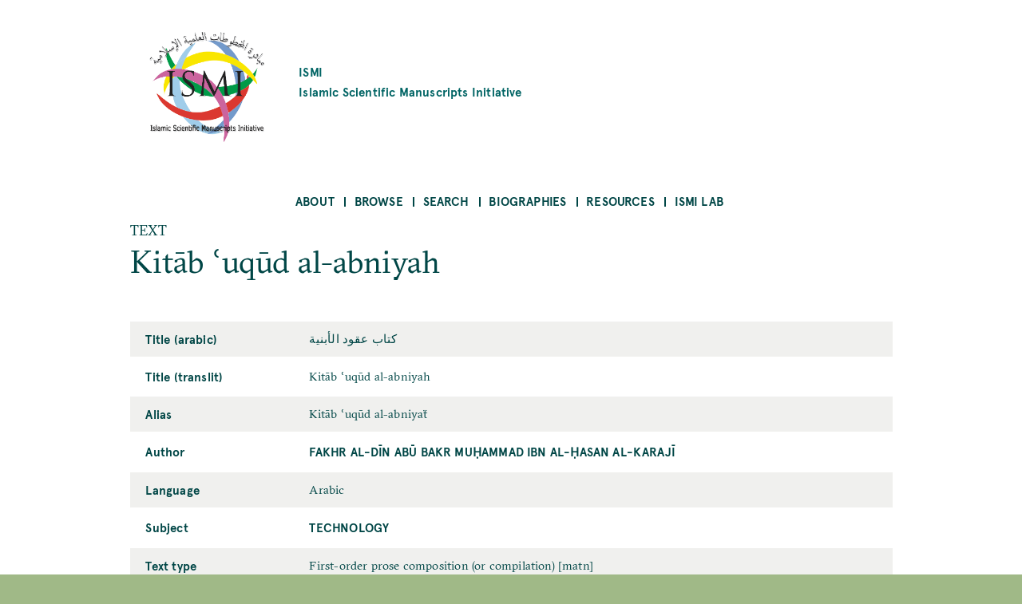

--- FILE ---
content_type: text/html; charset=UTF-8
request_url: https://ismi.mpiwg-berlin.mpg.de/index.php/text/155859
body_size: 21236
content:
<!DOCTYPE html>
<html  lang="en" dir="ltr">
  <head>
    <meta charset="utf-8" />
<script>var _paq = _paq || [];(function(){var u=(("https:" == document.location.protocol) ? "https://piwik.mpiwg-berlin.mpg.de/" : "http://piwik.mpiwg-berlin.mpg.de/");_paq.push(["setSiteId", "7"]);_paq.push(["setTrackerUrl", u+"matomo.php"]);_paq.push(["setDoNotTrack", 1]);if (!window.matomo_search_results_active) {_paq.push(["trackPageView"]);}_paq.push(["setIgnoreClasses", ["no-tracking","colorbox"]]);_paq.push(["enableLinkTracking"]);var d=document,g=d.createElement("script"),s=d.getElementsByTagName("script")[0];g.type="text/javascript";g.defer=true;g.async=true;g.src=u+"matomo.js";s.parentNode.insertBefore(g,s);})();</script>
<meta name="Generator" content="Drupal 10 (https://www.drupal.org)" />
<meta name="MobileOptimized" content="width" />
<meta name="HandheldFriendly" content="true" />
<meta name="viewport" content="width=device-width, initial-scale=1.0" />
<link rel="icon" href="/core/misc/favicon.ico" type="image/vnd.microsoft.icon" />
<link rel="canonical" href="https://ismi.mpiwg-berlin.mpg.de/index.php/text/155859" />
<link rel="shortlink" href="https://ismi.mpiwg-berlin.mpg.de/index.php/node/3619607" />

    <title>Kitāb ʿuqūd al-abniyaẗ | ISMI</title>
    <link rel="stylesheet" media="all" href="/sites/default/files/css/css_tlYC42Pp-TibidgKMeVqJh9oyHb2Qy6wwDTlIamM2_M.css?delta=0&amp;language=en&amp;theme=ismi_theme&amp;include=eJxVjFEOgzAMQy-U0SOhUEKJlrRT3cLY6ce2D7Qfy89PcjQGjuACcBJQ_HEus1AsVc5WnU1fQgrXsa3iEpKVie2GdpjmRP7QPY0TQ_484UATDx9B3Zq65B7k2Srj4pV96jVJvaayLJHzxhgQ2UTzpXDXPJyHGmlT2RG-OXiZu8kbRr5QOg" />
<link rel="stylesheet" media="all" href="/sites/default/files/css/css_sYWHqrKOJF37uiku4-vdc4WybLe3rzNoaKtx7BV5WdE.css?delta=1&amp;language=en&amp;theme=ismi_theme&amp;include=eJxVjFEOgzAMQy-U0SOhUEKJlrRT3cLY6ce2D7Qfy89PcjQGjuACcBJQ_HEus1AsVc5WnU1fQgrXsa3iEpKVie2GdpjmRP7QPY0TQ_484UATDx9B3Zq65B7k2Srj4pV96jVJvaayLJHzxhgQ2UTzpXDXPJyHGmlT2RG-OXiZu8kbRr5QOg" />

    
  </head>
  <body class="is-ultimenu-canvas is-ultimenu-canvas--hover path-node node--type-text bg-site">
    <a href="#main-content" class="visually-hidden focusable skip-link">
      Skip to main content
    </a>
    
      <div class="dialog-off-canvas-main-canvas" data-off-canvas-main-canvas>
    



<main  class="microsite">
  
  <div class="row extend bg-content">
  <header class="logo-type container col-11 md-10 sm-11">
    <a href="https://ismi.mpiwg-berlin.mpg.de/index.php/" class="grid middle left no-gutter">
		    	  <div class="col-3 xs-3">
        <img src="/profiles/ismi/themes/custom/ismi_theme/logo.png" class="loading" />
      </div>
          
                  <h4 class="col xs-12">ISMI

                      <span class="grid middle center no-gutter logo-name-en">Islamic Scientific Manuscripts Initiative</span>
          
        </h4>
            </a>
  </header>
</div>
  <nav id="navbar" class="row extend bg-content" role="banner">
  <div class="container">
    <div class="navbar-header">
      <div class="mobile-language"></div>
      
  <div id="block-ultimenumainnavigation" class="block block-ultimenu block-ultimenu-blockultimenu-main">
  
    
      

<ul id="ultimenu-main" data-ultimenu="main" class="ultimenu ultimenu--hover ultimenu--main ultimenu--htb ultimenu--horizontal ultimenu--basic menu nav navbar-nav"><li class="ultimenu__item uitem has-ultimenu"><a href="/index.php/menu-about" data-drupal-link-system-path="node/2599006" class="ultimenu__link">About<span class="caret" aria-hidden="true"></span></a><section class="ultimenu__flyout is-htb"><div class="ultimenu__flyout__item"><section id="block-aboutmenudescription" class="block block-block-content block-block-content03085e67-e7b3-4af1-b50d-a8572372cac8" data-sticky-label=""><div><section><div class="clearfix text-formatted field field--name-body field--type-text-with-summary field--label-hidden field__item"><p>About the project.</p></div></section></div></section><div class="ultimenusub ultimenusub--main-about"><ul class="menu nav navbar-nav"><li><a href="/index.php/page/about-database" class="internal" data-drupal-link-system-path="node/432482">The database</a></li><li><a href="/index.php/page/how-start" class="internal" data-drupal-link-system-path="node/432483">How to start</a></li><li><a href="/index.php/page/subjects" class="internal" data-drupal-link-system-path="node/432485">Subjects</a></li><li><a href="/index.php/page/transliteration-rules" class="internal" data-drupal-link-system-path="node/432484">Transliteration rules</a></li><li><a href="/index.php/page/bibliographical-citations" class="internal" data-drupal-link-system-path="node/432487">Bibliographical citations</a></li><li><a href="/index.php/page/misattributions" class="internal" data-drupal-link-system-path="node/432488">Misattributions</a></li><li><a href="/index.php/page/images" class="internal" data-drupal-link-system-path="node/432486">Images</a></li><li><a href="/index.php/page/contents-and-limitations" class="internal" data-drupal-link-system-path="node/432489">Contents and limitations</a></li><li><a href="/index.php/page/acknowledgements" class="internal" data-drupal-link-system-path="node/432490">Acknowledgements</a></li><li><a href="/index.php/page/license-and-attribution" class="internal" data-drupal-link-system-path="node/432491">License and attribution</a></li></ul></div></div></section></li><li class="ultimenu__item uitem has-ultimenu"><a href="/index.php/menu-browse" data-drupal-link-system-path="node/2599007" class="ultimenu__link">Browse<span class="caret" aria-hidden="true"></span></a><section class="ultimenu__flyout is-htb"><div class="ultimenu__flyout__item"><section id="block-browsemenudescription" class="block block-block-content block-block-content0371a56d-5637-40cc-a86b-94ada5a60105" data-sticky-label=""><div><section><div class="clearfix text-formatted field field--name-body field--type-text-with-summary field--label-hidden field__item"><p>Browse alphabetically sorted lists of items of a kind.</p></div></section></div></section><div class="ultimenusub ultimenusub--main-browse"><ul class="menu nav navbar-nav"><li><a href="/index.php/browse-persons" class="internal" data-drupal-link-system-path="browse-persons">Persons</a></li><li><a href="/index.php/browse-texts" class="internal" data-drupal-link-system-path="browse-texts">Works</a></li><li><a href="/index.php/browse-witnesses" class="internal" data-drupal-link-system-path="browse-witnesses">Manuscript Witnesses</a></li><li><a href="/index.php/browse-codices" class="internal" data-drupal-link-system-path="browse-codices">Codices</a></li><li><a href="/index.php/browse-digitalizations" class="internal" data-drupal-link-system-path="browse-digitalizations">Scanned codices</a></li><li><a href="/index.php/browse-collections" class="internal" data-drupal-link-system-path="browse-collections">Collections</a></li><li><a href="/index.php/browse-places" class="internal" data-drupal-link-system-path="browse-places">Places</a></li><li><a href="/index.php/browse-libraries" class="internal" data-drupal-link-system-path="browse-libraries">Repositories</a></li><li><a href="/index.php/browse-subjects" class="internal" data-drupal-link-system-path="browse-subjects">Subjects</a></li><li><a href="/index.php/bibcite-authors" class="internal" data-drupal-link-system-path="bibcite-authors">Bibliography Authors</a></li><li><a href="/index.php/bibcite-items" class="internal" data-drupal-link-system-path="bibcite-items">Bibliography Titles</a></li></ul></div></div></section></li><li class="ultimenu__item uitem has-ultimenu"><a href="/index.php/menu-search" data-drupal-link-system-path="node/2599008" class="ultimenu__link">Search<span class="caret" aria-hidden="true"></span></a><section class="ultimenu__flyout is-htb"><div class="ultimenu__flyout__item"><section id="block-searchmenudescription" class="block block-block-content block-block-contentf599deaa-1e79-47f7-a544-090cd931b011" data-sticky-label=""><div><section><div class="clearfix text-formatted field field--name-body field--type-text-with-summary field--label-hidden field__item"><p>Search <strong>anything</strong> searches in all fields of all objects.</p><p>Search <strong>person</strong>, <strong>work</strong>, etc. searches for objects of a kind.</p></div></section></div></section><div class="ultimenusub ultimenusub--main-search"><ul class="menu nav navbar-nav"><li><a href="/index.php/search" class="internal" data-drupal-link-system-path="search">Search anything</a></li><li><a href="/index.php/search-persons" class="internal" data-drupal-link-system-path="search-persons">Search persons</a></li><li><a href="/index.php/search-texts" class="internal" data-drupal-link-system-path="search-texts">Search works</a></li><li><a href="/index.php/search-witnesses" class="internal" data-drupal-link-system-path="search-witnesses">Search manuscript witnesses</a></li><li><a href="/index.php/search-codices" class="internal" data-drupal-link-system-path="search-codices">Search codices</a></li><li><a href="/index.php/search-digitalizations" class="internal" data-drupal-link-system-path="search-digitalizations">Search scanned codices</a></li><li><a href="/index.php/bibcite-authors" class="internal" data-drupal-link-system-path="bibcite-authors">Search bibliography authors</a></li><li><a href="/index.php/bibcite-items" class="internal" data-drupal-link-system-path="bibcite-items">Search bibliography titles</a></li></ul></div></div></section></li><li class="ultimenu__item uitem has-ultimenu"><a href="/index.php/biographies-list" data-drupal-link-system-path="biographies-list" class="ultimenu__link">Biographies<span class="caret" aria-hidden="true"></span></a><section class="ultimenu__flyout is-htb"><div class="ultimenu__flyout__item"><section id="block-biographiesmenudescription" class="block block-block-content block-block-content9c96337a-c281-40d5-90a7-3d5961ca4ebd" data-sticky-label=""><div><section><div class="clearfix text-formatted field field--name-body field--type-text-with-summary field--label-hidden field__item"><p>Selected biographies (originally written for <em>The Biographical Encyclopedia of Astronomers</em>, Springer Reference).</p></div></section></div></section><div class="ultimenusub ultimenusub--main-biographies"><ul class="menu nav navbar-nav"><li><a href="/index.php/biographies-list" class="internal" data-drupal-link-system-path="biographies-list">Browse Biographies</a></li></ul></div></div></section></li><li class="ultimenu__item uitem"><a href="/index.php/page/resources" data-drupal-link-system-path="node/2089349" class="ultimenu__link">Resources</a></li><li class="ultimenu__item uitem has-ultimenu"><a href="/index.php/menu-ismi-lab" data-drupal-link-system-path="node/2599009" class="ultimenu__link">ISMI Lab<span class="caret" aria-hidden="true"></span></a><section class="ultimenu__flyout is-htb"><div class="ultimenu__flyout__item"><section id="block-ismilabmenudescription" class="block block-block-content block-block-content8ad5d69c-1b7d-4998-82f5-66d658235ab7" data-sticky-label=""><div><section><div class="clearfix text-formatted field field--name-body field--type-text-with-summary field--label-hidden field__item"><p>The ISMI-Lab provides experimental tools to access and understand the ISMI data. Please don't hesitate to contact us at <a href="mailto:ismi-feedback@mpiwg-berlin.mpg.de">ismi-feedback@mpiwg-berlin.mpg.de</a> if you have any questions.</p></div></section></div></section><div class="ultimenusub ultimenusub--main-ismi-lab"><ul class="menu nav navbar-nav"><li><a href="/index.php/query-builder-tool" class="internal" data-drupal-link-system-path="node/138529">Query Builder tool</a></li><li><a href="/index.php/neo4j-graph-db" class="internal" data-drupal-link-system-path="node/138530">Neo4J Graph Database</a></li></ul></div></div></section></li></ul><button data-ultimenu-button="#ultimenu-main" class="button button--ultimenu"
        aria-label="Menu" value="Menu"><span class="bars">Menu</span></button>
  </div>


    </div>

        
      </div>
</nav>
        <section class="row extend bg-content content-section">
      <div role="content" class="main-container">
                  <div class="tabs">
            <div class="container">
              

            </div>
          </div>
        
                
                <section class="container">
                    
                    
                    
                    
                                <a id = "main-content"></a>

                                                  
            <section class="grid">
              
                                            
                                                <section class = "col">
                                        
                    
  <div data-drupal-messages-fallback class="hidden"></div>
<article data-history-node-id="3619607" class="node node--type-text node--promoted node--view-mode-full">

  <div>TEXT</div>

  <h2><span class="field field--name-title field--type-string field--label-hidden">Kitāb ʿuqūd al-abniyah</span>
</h2>

  
    

  <div class="node-content table-container">
    <table>
      <tbody>
        
                      <tr>
              <td>
                Title (arabic)
              </td>
              <td>
                <p>
                  
            <div class="field field--name-text-full-title field--type-string field--label-hidden field__item">كتاب عقود الأبنية</div>
      
                </p>
              </td>
            </tr>
                    
                      <tr>
              <td>
                Title (translit)
              </td>
              <td>
                <p>
                  
            <div class="field field--name-text-full-title-translit field--type-string field--label-hidden field__item">Kitāb ʿuqūd al-abniyah</div>
      
                </p>
              </td>
            </tr>
                    
                      <tr>
              <td>
                Alias
              </td>
              <td>
                <p>
                  
      <div class="field field--name-node-backreference-alias-alias-is-alias-title-of field--type-entity-reference field--label-hidden field__items">
              <div class="field__item">Kitāb ʿuqūd al-abniyaẗ</div>
          </div>
  
                </p>
              </td>
            </tr>
                    
                      <tr>
              <td>
                Author
              </td>
              <td>
                <p>
                  
      <div class="field field--name-text-was-created-by field--type-entity-reference field--label-hidden field__items">
              <div class="field__item"><a href="/index.php/person/76981" class="internal" hreflang="en">Fakhr al-Dīn Abū Bakr Muḥammad ibn al-Ḥasan al-Karajī</a></div>
          </div>
  
                </p>
              </td>
            </tr>
                    
                  
                  
                  
                      <tr>
              <td>
                Language
              </td>
              <td>
                <p>
                  
            <div class="field field--name-text-language field--type-string field--label-hidden field__item">Arabic</div>
      
                </p>
              </td>
            </tr>
                    
                      <tr>
              <td>
                Subject
              </td>
              <td>
                <p>
                  
      <div class="field field--name-text-has-subject field--type-entity-reference field--label-hidden field__items">
              <div class="field__item"><a href="/index.php/subject/113560" class="internal" hreflang="en">TECHNOLOGY</a></div>
          </div>
  
                </p>
              </td>
            </tr>
                    
                      <tr>
              <td>
                Text type
              </td>
              <td>
                <p>
                  
            <div class="field field--name-text-text-type field--type-string field--label-hidden field__item">First-order prose composition (or compilation) [matn]</div>
      
                </p>
              </td>
            </tr>
                    
                  
                  
                  
                  
                  
                  
                  
                  
                  
                  
                  
                  
                  
                  
                      <tr>
              <td>
                ismi_id
              </td>
              <td>
                <p>
                  
            <div class="field field--name-text-ismi-id field--type-string field--label-hidden field__item">155859</div>
      
                </p>
              </td>
            </tr>
                          </tbody>
    </table>
  </div>
  
  <div class="content-lists content-lists-books">
    <div class="views-element-container"><div class="view view-entity-detail-views view-id-entity_detail_views view-display-id-text_witnesses js-view-dom-id-937c0cdc4027465ef9bca3fa31b8eedbd9fb74d209678f150f50d0f4cbba1bb6">
  
    
      
  
      
          </div>
</div>

    <div class="views-element-container"><div class="view view-entity-detail-views view-id-entity_detail_views view-display-id-text_references js-view-dom-id-eaec78931f497d5471a64fc947a58b7c40951d239bba5067f47f2f99315c8b4f">
  
    
      <div class="view-header">
      <h3 class="text-center color-grey100 block-title">Literature References</h3>
    </div>
      
      <div class="view-content">
          <div class="views-row"><div class="views-field views-field-reference-bibcite-reference"><div class="field-content"><article class="bibcite-reference">
  
  
      <div class="bibcite-citation">
      <div class="csl-bib-body"><div class="csl-entry">Rozenfeld, Boris, and Ekmeleddin İhsanoğlu. 2003. <i>Mathematicians, Astronomers and Other Scholars of Islamic Civilisation and Their Works (7th-19th c.)</i>. Istanbul: Research Centre for Islamic History, Art, and Culture.</div></div>
  </div>

  </article>
</div></div><div class="views-field views-field-reference-additional-information"><div class="field-content"><p>P. 120 (no. 309), Me2.</p>
</div></div></div>
    <div class="views-row"><div class="views-field views-field-reference-bibcite-reference"><div class="field-content"><article class="bibcite-reference">
  
  
      <div class="bibcite-citation">
      <div class="csl-bib-body"><div class="csl-entry">Akfani, al-. 1849. <i>A Survey of the Muhammedan Sciences</i>. Ed. A. Sprenger. Calcutta.</div></div>
  </div>

  </article>
</div></div><div class="views-field views-field-reference-additional-information"><div class="field-content"><p>P. 108.</p>
</div></div></div>

    </div>
  
      
          </div>
</div>

  </div>
  
</article>



                                                          </section>

                              
                                                                    </section>

          


        </section>

      </div>
    </section>
  
  <section class="footer-wrapper row extend full bg-content">
  <footer class="footer footer-site microsite-footer bg-primarydarken color-white" role="footer">
      <div class="grid center footer inner">

                  <div class="col-3 md-6 sm-12 text-left top col1">
            <span>Please send comments, errors and improvements to<br/>
<a href="mailto:ismi-feedback@mpiwg-berlin.mpg.de">ismi-feedback@mpiwg-berlin.mpg.de</a></span>
          </div>
        

                  <div data-push-left="off-1" class="col-3 md-5 sm-12 text-left top col2">
            <span><a href="https://www.mpiwg-berlin.mpg.de/imprint">Imprint</a><br/>
<a href="/user/login">Login (internal)</a><br/>
</span>
          </div>
        
        <div data-push-left="off-1" class="col-4 md-6 sm-12 grid left  footer-logo-wrapper">

          <div class="col-5 md-14 footer-logo grid center">
            <a href="/">
              <img class="img-responsive" src="/themes/custom/mpiwg_theme/logo.png">
            </a>
          </div>

          <div class="col-9 md-10 md-14 footer-logo-text text-left">
            <div class="inner">
              <span></span>
            </div>
          </div>

        </div>
      </div>
  </footer>
</section>
</main>

  </div>

    
    <script type="application/json" data-drupal-selector="drupal-settings-json">{"path":{"baseUrl":"\/index.php\/","pathPrefix":"","currentPath":"node\/3619607","currentPathIsAdmin":false,"isFront":false,"currentLanguage":"en"},"pluralDelimiter":"\u0003","suppressDeprecationErrors":true,"matomo":{"disableCookies":false,"trackMailto":true},"ultimenu":{"canvasOff":"#header","canvasOn":"#main-wrapper, .featured-top, .site-footer"},"user":{"uid":0,"permissionsHash":"dc4d30bc69aef61dd6cefec0fad341c570eb8473f09526eed662deca0033cc13"}}</script>
<script src="/sites/default/files/js/js_WwuQcq-24HgKwWHtasmD2Cz3YjKW_f0wnKA_PglRzIM.js?scope=footer&amp;delta=0&amp;language=en&amp;theme=ismi_theme&amp;include=eJzLLM7NjC_JSM1N1U_PyU9KzNEtLqnMycxL18lNLMnPzdeHUDq5BZnl6fFJicWpKKp1SnNKMnNT80r1YQwAHUggDg"></script>

  </body>
</html>
